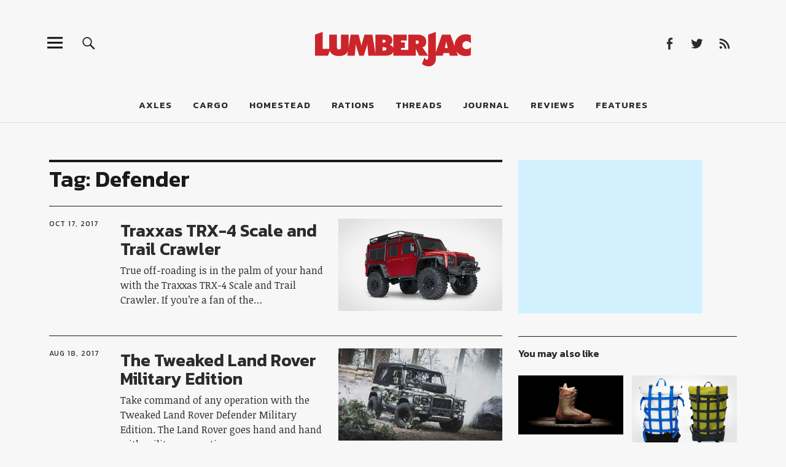

--- FILE ---
content_type: text/html; charset=UTF-8
request_url: https://lumberjac.com/tag/defender/
body_size: 14041
content:
<!DOCTYPE html>
<html lang="en-US" class="no-js">
<head>
<meta charset="UTF-8">
<meta name="viewport" content="width=device-width, initial-scale=1">
<link rel="profile" href="http://gmpg.org/xfn/11">
<link rel="pingback" href="">
<script>(function(html){html.className = html.className.replace(/\bno-js\b/,'js')})(document.documentElement);</script>
<title>Defender &#8211; LumberJac</title>
<meta name='robots' content='max-image-preview:large' />
	<style>img:is([sizes="auto" i], [sizes^="auto," i]) { contain-intrinsic-size: 3000px 1500px }</style>
	<!-- Jetpack Site Verification Tags -->
<meta name="msvalidate.01" content="B0D59797F6EE9B7E9B003669D8F4F6D4" />
<link rel='dns-prefetch' href='//secure.gravatar.com' />
<link rel='dns-prefetch' href='//stats.wp.com' />
<link rel='dns-prefetch' href='//fonts.googleapis.com' />
<link rel='dns-prefetch' href='//v0.wordpress.com' />
<link rel="alternate" type="application/rss+xml" title="LumberJac &raquo; Feed" href="https://lumberjac.com/feed/" />
<link rel="alternate" type="application/rss+xml" title="LumberJac &raquo; Comments Feed" href="https://lumberjac.com/comments/feed/" />
<link rel="alternate" type="application/rss+xml" title="LumberJac &raquo; Defender Tag Feed" href="https://lumberjac.com/tag/defender/feed/" />
<script type="text/javascript">
/* <![CDATA[ */
window._wpemojiSettings = {"baseUrl":"https:\/\/s.w.org\/images\/core\/emoji\/16.0.1\/72x72\/","ext":".png","svgUrl":"https:\/\/s.w.org\/images\/core\/emoji\/16.0.1\/svg\/","svgExt":".svg","source":{"concatemoji":"https:\/\/lumberjac.com\/wp-includes\/js\/wp-emoji-release.min.js?ver=6.8.3"}};
/*! This file is auto-generated */
!function(s,n){var o,i,e;function c(e){try{var t={supportTests:e,timestamp:(new Date).valueOf()};sessionStorage.setItem(o,JSON.stringify(t))}catch(e){}}function p(e,t,n){e.clearRect(0,0,e.canvas.width,e.canvas.height),e.fillText(t,0,0);var t=new Uint32Array(e.getImageData(0,0,e.canvas.width,e.canvas.height).data),a=(e.clearRect(0,0,e.canvas.width,e.canvas.height),e.fillText(n,0,0),new Uint32Array(e.getImageData(0,0,e.canvas.width,e.canvas.height).data));return t.every(function(e,t){return e===a[t]})}function u(e,t){e.clearRect(0,0,e.canvas.width,e.canvas.height),e.fillText(t,0,0);for(var n=e.getImageData(16,16,1,1),a=0;a<n.data.length;a++)if(0!==n.data[a])return!1;return!0}function f(e,t,n,a){switch(t){case"flag":return n(e,"\ud83c\udff3\ufe0f\u200d\u26a7\ufe0f","\ud83c\udff3\ufe0f\u200b\u26a7\ufe0f")?!1:!n(e,"\ud83c\udde8\ud83c\uddf6","\ud83c\udde8\u200b\ud83c\uddf6")&&!n(e,"\ud83c\udff4\udb40\udc67\udb40\udc62\udb40\udc65\udb40\udc6e\udb40\udc67\udb40\udc7f","\ud83c\udff4\u200b\udb40\udc67\u200b\udb40\udc62\u200b\udb40\udc65\u200b\udb40\udc6e\u200b\udb40\udc67\u200b\udb40\udc7f");case"emoji":return!a(e,"\ud83e\udedf")}return!1}function g(e,t,n,a){var r="undefined"!=typeof WorkerGlobalScope&&self instanceof WorkerGlobalScope?new OffscreenCanvas(300,150):s.createElement("canvas"),o=r.getContext("2d",{willReadFrequently:!0}),i=(o.textBaseline="top",o.font="600 32px Arial",{});return e.forEach(function(e){i[e]=t(o,e,n,a)}),i}function t(e){var t=s.createElement("script");t.src=e,t.defer=!0,s.head.appendChild(t)}"undefined"!=typeof Promise&&(o="wpEmojiSettingsSupports",i=["flag","emoji"],n.supports={everything:!0,everythingExceptFlag:!0},e=new Promise(function(e){s.addEventListener("DOMContentLoaded",e,{once:!0})}),new Promise(function(t){var n=function(){try{var e=JSON.parse(sessionStorage.getItem(o));if("object"==typeof e&&"number"==typeof e.timestamp&&(new Date).valueOf()<e.timestamp+604800&&"object"==typeof e.supportTests)return e.supportTests}catch(e){}return null}();if(!n){if("undefined"!=typeof Worker&&"undefined"!=typeof OffscreenCanvas&&"undefined"!=typeof URL&&URL.createObjectURL&&"undefined"!=typeof Blob)try{var e="postMessage("+g.toString()+"("+[JSON.stringify(i),f.toString(),p.toString(),u.toString()].join(",")+"));",a=new Blob([e],{type:"text/javascript"}),r=new Worker(URL.createObjectURL(a),{name:"wpTestEmojiSupports"});return void(r.onmessage=function(e){c(n=e.data),r.terminate(),t(n)})}catch(e){}c(n=g(i,f,p,u))}t(n)}).then(function(e){for(var t in e)n.supports[t]=e[t],n.supports.everything=n.supports.everything&&n.supports[t],"flag"!==t&&(n.supports.everythingExceptFlag=n.supports.everythingExceptFlag&&n.supports[t]);n.supports.everythingExceptFlag=n.supports.everythingExceptFlag&&!n.supports.flag,n.DOMReady=!1,n.readyCallback=function(){n.DOMReady=!0}}).then(function(){return e}).then(function(){var e;n.supports.everything||(n.readyCallback(),(e=n.source||{}).concatemoji?t(e.concatemoji):e.wpemoji&&e.twemoji&&(t(e.twemoji),t(e.wpemoji)))}))}((window,document),window._wpemojiSettings);
/* ]]> */
</script>
<style id='wp-emoji-styles-inline-css' type='text/css'>

	img.wp-smiley, img.emoji {
		display: inline !important;
		border: none !important;
		box-shadow: none !important;
		height: 1em !important;
		width: 1em !important;
		margin: 0 0.07em !important;
		vertical-align: -0.1em !important;
		background: none !important;
		padding: 0 !important;
	}
</style>
<link rel='stylesheet' id='wp-block-library-css' href='https://lumberjac.com/wp-includes/css/dist/block-library/style.min.css?ver=6.8.3' type='text/css' media='all' />
<style id='classic-theme-styles-inline-css' type='text/css'>
/*! This file is auto-generated */
.wp-block-button__link{color:#fff;background-color:#32373c;border-radius:9999px;box-shadow:none;text-decoration:none;padding:calc(.667em + 2px) calc(1.333em + 2px);font-size:1.125em}.wp-block-file__button{background:#32373c;color:#fff;text-decoration:none}
</style>
<link rel='stylesheet' id='mediaelement-css' href='https://lumberjac.com/wp-includes/js/mediaelement/mediaelementplayer-legacy.min.css?ver=4.2.17' type='text/css' media='all' />
<link rel='stylesheet' id='wp-mediaelement-css' href='https://lumberjac.com/wp-includes/js/mediaelement/wp-mediaelement.min.css?ver=6.8.3' type='text/css' media='all' />
<style id='jetpack-sharing-buttons-style-inline-css' type='text/css'>
.jetpack-sharing-buttons__services-list{display:flex;flex-direction:row;flex-wrap:wrap;gap:0;list-style-type:none;margin:5px;padding:0}.jetpack-sharing-buttons__services-list.has-small-icon-size{font-size:12px}.jetpack-sharing-buttons__services-list.has-normal-icon-size{font-size:16px}.jetpack-sharing-buttons__services-list.has-large-icon-size{font-size:24px}.jetpack-sharing-buttons__services-list.has-huge-icon-size{font-size:36px}@media print{.jetpack-sharing-buttons__services-list{display:none!important}}.editor-styles-wrapper .wp-block-jetpack-sharing-buttons{gap:0;padding-inline-start:0}ul.jetpack-sharing-buttons__services-list.has-background{padding:1.25em 2.375em}
</style>
<style id='global-styles-inline-css' type='text/css'>
:root{--wp--preset--aspect-ratio--square: 1;--wp--preset--aspect-ratio--4-3: 4/3;--wp--preset--aspect-ratio--3-4: 3/4;--wp--preset--aspect-ratio--3-2: 3/2;--wp--preset--aspect-ratio--2-3: 2/3;--wp--preset--aspect-ratio--16-9: 16/9;--wp--preset--aspect-ratio--9-16: 9/16;--wp--preset--color--black: #000000;--wp--preset--color--cyan-bluish-gray: #abb8c3;--wp--preset--color--white: #ffffff;--wp--preset--color--pale-pink: #f78da7;--wp--preset--color--vivid-red: #cf2e2e;--wp--preset--color--luminous-vivid-orange: #ff6900;--wp--preset--color--luminous-vivid-amber: #fcb900;--wp--preset--color--light-green-cyan: #7bdcb5;--wp--preset--color--vivid-green-cyan: #00d084;--wp--preset--color--pale-cyan-blue: #8ed1fc;--wp--preset--color--vivid-cyan-blue: #0693e3;--wp--preset--color--vivid-purple: #9b51e0;--wp--preset--gradient--vivid-cyan-blue-to-vivid-purple: linear-gradient(135deg,rgba(6,147,227,1) 0%,rgb(155,81,224) 100%);--wp--preset--gradient--light-green-cyan-to-vivid-green-cyan: linear-gradient(135deg,rgb(122,220,180) 0%,rgb(0,208,130) 100%);--wp--preset--gradient--luminous-vivid-amber-to-luminous-vivid-orange: linear-gradient(135deg,rgba(252,185,0,1) 0%,rgba(255,105,0,1) 100%);--wp--preset--gradient--luminous-vivid-orange-to-vivid-red: linear-gradient(135deg,rgba(255,105,0,1) 0%,rgb(207,46,46) 100%);--wp--preset--gradient--very-light-gray-to-cyan-bluish-gray: linear-gradient(135deg,rgb(238,238,238) 0%,rgb(169,184,195) 100%);--wp--preset--gradient--cool-to-warm-spectrum: linear-gradient(135deg,rgb(74,234,220) 0%,rgb(151,120,209) 20%,rgb(207,42,186) 40%,rgb(238,44,130) 60%,rgb(251,105,98) 80%,rgb(254,248,76) 100%);--wp--preset--gradient--blush-light-purple: linear-gradient(135deg,rgb(255,206,236) 0%,rgb(152,150,240) 100%);--wp--preset--gradient--blush-bordeaux: linear-gradient(135deg,rgb(254,205,165) 0%,rgb(254,45,45) 50%,rgb(107,0,62) 100%);--wp--preset--gradient--luminous-dusk: linear-gradient(135deg,rgb(255,203,112) 0%,rgb(199,81,192) 50%,rgb(65,88,208) 100%);--wp--preset--gradient--pale-ocean: linear-gradient(135deg,rgb(255,245,203) 0%,rgb(182,227,212) 50%,rgb(51,167,181) 100%);--wp--preset--gradient--electric-grass: linear-gradient(135deg,rgb(202,248,128) 0%,rgb(113,206,126) 100%);--wp--preset--gradient--midnight: linear-gradient(135deg,rgb(2,3,129) 0%,rgb(40,116,252) 100%);--wp--preset--font-size--small: 13px;--wp--preset--font-size--medium: 20px;--wp--preset--font-size--large: 36px;--wp--preset--font-size--x-large: 42px;--wp--preset--spacing--20: 0.44rem;--wp--preset--spacing--30: 0.67rem;--wp--preset--spacing--40: 1rem;--wp--preset--spacing--50: 1.5rem;--wp--preset--spacing--60: 2.25rem;--wp--preset--spacing--70: 3.38rem;--wp--preset--spacing--80: 5.06rem;--wp--preset--shadow--natural: 6px 6px 9px rgba(0, 0, 0, 0.2);--wp--preset--shadow--deep: 12px 12px 50px rgba(0, 0, 0, 0.4);--wp--preset--shadow--sharp: 6px 6px 0px rgba(0, 0, 0, 0.2);--wp--preset--shadow--outlined: 6px 6px 0px -3px rgba(255, 255, 255, 1), 6px 6px rgba(0, 0, 0, 1);--wp--preset--shadow--crisp: 6px 6px 0px rgba(0, 0, 0, 1);}:where(.is-layout-flex){gap: 0.5em;}:where(.is-layout-grid){gap: 0.5em;}body .is-layout-flex{display: flex;}.is-layout-flex{flex-wrap: wrap;align-items: center;}.is-layout-flex > :is(*, div){margin: 0;}body .is-layout-grid{display: grid;}.is-layout-grid > :is(*, div){margin: 0;}:where(.wp-block-columns.is-layout-flex){gap: 2em;}:where(.wp-block-columns.is-layout-grid){gap: 2em;}:where(.wp-block-post-template.is-layout-flex){gap: 1.25em;}:where(.wp-block-post-template.is-layout-grid){gap: 1.25em;}.has-black-color{color: var(--wp--preset--color--black) !important;}.has-cyan-bluish-gray-color{color: var(--wp--preset--color--cyan-bluish-gray) !important;}.has-white-color{color: var(--wp--preset--color--white) !important;}.has-pale-pink-color{color: var(--wp--preset--color--pale-pink) !important;}.has-vivid-red-color{color: var(--wp--preset--color--vivid-red) !important;}.has-luminous-vivid-orange-color{color: var(--wp--preset--color--luminous-vivid-orange) !important;}.has-luminous-vivid-amber-color{color: var(--wp--preset--color--luminous-vivid-amber) !important;}.has-light-green-cyan-color{color: var(--wp--preset--color--light-green-cyan) !important;}.has-vivid-green-cyan-color{color: var(--wp--preset--color--vivid-green-cyan) !important;}.has-pale-cyan-blue-color{color: var(--wp--preset--color--pale-cyan-blue) !important;}.has-vivid-cyan-blue-color{color: var(--wp--preset--color--vivid-cyan-blue) !important;}.has-vivid-purple-color{color: var(--wp--preset--color--vivid-purple) !important;}.has-black-background-color{background-color: var(--wp--preset--color--black) !important;}.has-cyan-bluish-gray-background-color{background-color: var(--wp--preset--color--cyan-bluish-gray) !important;}.has-white-background-color{background-color: var(--wp--preset--color--white) !important;}.has-pale-pink-background-color{background-color: var(--wp--preset--color--pale-pink) !important;}.has-vivid-red-background-color{background-color: var(--wp--preset--color--vivid-red) !important;}.has-luminous-vivid-orange-background-color{background-color: var(--wp--preset--color--luminous-vivid-orange) !important;}.has-luminous-vivid-amber-background-color{background-color: var(--wp--preset--color--luminous-vivid-amber) !important;}.has-light-green-cyan-background-color{background-color: var(--wp--preset--color--light-green-cyan) !important;}.has-vivid-green-cyan-background-color{background-color: var(--wp--preset--color--vivid-green-cyan) !important;}.has-pale-cyan-blue-background-color{background-color: var(--wp--preset--color--pale-cyan-blue) !important;}.has-vivid-cyan-blue-background-color{background-color: var(--wp--preset--color--vivid-cyan-blue) !important;}.has-vivid-purple-background-color{background-color: var(--wp--preset--color--vivid-purple) !important;}.has-black-border-color{border-color: var(--wp--preset--color--black) !important;}.has-cyan-bluish-gray-border-color{border-color: var(--wp--preset--color--cyan-bluish-gray) !important;}.has-white-border-color{border-color: var(--wp--preset--color--white) !important;}.has-pale-pink-border-color{border-color: var(--wp--preset--color--pale-pink) !important;}.has-vivid-red-border-color{border-color: var(--wp--preset--color--vivid-red) !important;}.has-luminous-vivid-orange-border-color{border-color: var(--wp--preset--color--luminous-vivid-orange) !important;}.has-luminous-vivid-amber-border-color{border-color: var(--wp--preset--color--luminous-vivid-amber) !important;}.has-light-green-cyan-border-color{border-color: var(--wp--preset--color--light-green-cyan) !important;}.has-vivid-green-cyan-border-color{border-color: var(--wp--preset--color--vivid-green-cyan) !important;}.has-pale-cyan-blue-border-color{border-color: var(--wp--preset--color--pale-cyan-blue) !important;}.has-vivid-cyan-blue-border-color{border-color: var(--wp--preset--color--vivid-cyan-blue) !important;}.has-vivid-purple-border-color{border-color: var(--wp--preset--color--vivid-purple) !important;}.has-vivid-cyan-blue-to-vivid-purple-gradient-background{background: var(--wp--preset--gradient--vivid-cyan-blue-to-vivid-purple) !important;}.has-light-green-cyan-to-vivid-green-cyan-gradient-background{background: var(--wp--preset--gradient--light-green-cyan-to-vivid-green-cyan) !important;}.has-luminous-vivid-amber-to-luminous-vivid-orange-gradient-background{background: var(--wp--preset--gradient--luminous-vivid-amber-to-luminous-vivid-orange) !important;}.has-luminous-vivid-orange-to-vivid-red-gradient-background{background: var(--wp--preset--gradient--luminous-vivid-orange-to-vivid-red) !important;}.has-very-light-gray-to-cyan-bluish-gray-gradient-background{background: var(--wp--preset--gradient--very-light-gray-to-cyan-bluish-gray) !important;}.has-cool-to-warm-spectrum-gradient-background{background: var(--wp--preset--gradient--cool-to-warm-spectrum) !important;}.has-blush-light-purple-gradient-background{background: var(--wp--preset--gradient--blush-light-purple) !important;}.has-blush-bordeaux-gradient-background{background: var(--wp--preset--gradient--blush-bordeaux) !important;}.has-luminous-dusk-gradient-background{background: var(--wp--preset--gradient--luminous-dusk) !important;}.has-pale-ocean-gradient-background{background: var(--wp--preset--gradient--pale-ocean) !important;}.has-electric-grass-gradient-background{background: var(--wp--preset--gradient--electric-grass) !important;}.has-midnight-gradient-background{background: var(--wp--preset--gradient--midnight) !important;}.has-small-font-size{font-size: var(--wp--preset--font-size--small) !important;}.has-medium-font-size{font-size: var(--wp--preset--font-size--medium) !important;}.has-large-font-size{font-size: var(--wp--preset--font-size--large) !important;}.has-x-large-font-size{font-size: var(--wp--preset--font-size--x-large) !important;}
:where(.wp-block-post-template.is-layout-flex){gap: 1.25em;}:where(.wp-block-post-template.is-layout-grid){gap: 1.25em;}
:where(.wp-block-columns.is-layout-flex){gap: 2em;}:where(.wp-block-columns.is-layout-grid){gap: 2em;}
:root :where(.wp-block-pullquote){font-size: 1.5em;line-height: 1.6;}
</style>
<link rel='stylesheet' id='contact-form-7-css' href='https://lumberjac.com/wp-content/plugins/contact-form-7/includes/css/styles.css?ver=6.0.6' type='text/css' media='all' />
<link rel='stylesheet' id='parent-style-css' href='https://lumberjac.com/wp-content/themes/uku/style.css?ver=6.8.3' type='text/css' media='all' />
<link rel='stylesheet' id='uku-fonts-css' href='https://fonts.googleapis.com/css?family=Noticia+Text%3A400%2C400italic%2C700%2C700italic%7CKanit%3A400%2C500%2C600%2C700&#038;subset=latin%2Clatin-ext' type='text/css' media='all' />
<link rel='stylesheet' id='uku-style-css' href='https://lumberjac.com/wp-content/themes/lumberjac-child/style.css?ver=20160507' type='text/css' media='all' />
<link rel='stylesheet' id='genericons-css' href='https://lumberjac.com/wp-content/plugins/jetpack/_inc/genericons/genericons/genericons.css?ver=3.1' type='text/css' media='all' />
<link rel='stylesheet' id='uku-slick-style-css' href='https://lumberjac.com/wp-content/themes/uku/assets/js/slick/slick.css?ver=6.8.3' type='text/css' media='all' />
<link rel='stylesheet' id='upw_theme_standard-css' href='https://lumberjac.com/wp-content/plugins/ultimate-posts-widget/css/upw-theme-standard.min.css?ver=6.8.3' type='text/css' media='all' />
<script type="text/javascript" src="https://lumberjac.com/wp-includes/js/jquery/jquery.min.js?ver=3.7.1" id="jquery-core-js"></script>
<script type="text/javascript" src="https://lumberjac.com/wp-includes/js/jquery/jquery-migrate.min.js?ver=3.4.1" id="jquery-migrate-js"></script>
<script type="text/javascript" src="https://lumberjac.com/wp-content/themes/uku/assets/js/slick/slick.min.js?ver=6.8.3" id="uku-slick-js"></script>
<script type="text/javascript" src="https://lumberjac.com/wp-content/themes/uku/assets/js/jquery.viewportchecker.min.js?ver=1.8.7" id="viewportchecker-js"></script>
<script type="text/javascript" src="https://lumberjac.com/wp-content/themes/uku/assets/js/sticky-kit.min.js?ver=6.8.3" id="sticky-kit-js"></script>
<script type="text/javascript" src="https://lumberjac.com/wp-content/themes/uku/assets/js/jquery.fitvids.js?ver=1.1" id="fitvids-js"></script>
<link rel="https://api.w.org/" href="https://lumberjac.com/wp-json/" /><link rel="alternate" title="JSON" type="application/json" href="https://lumberjac.com/wp-json/wp/v2/tags/735" /><meta name="generator" content="WordPress 6.8.3" />
	<style>img#wpstats{display:none}</style>
			<style type="text/css">
							.entry-content a,
			.comment-text a,
			#desktop-navigation ul li a:hover,
			.featured-slider button.slick-arrow:hover::after,
			.front-section a.all-posts-link:hover,
			#overlay-close:hover,
			.widget-area .widget ul li a:hover,
			#sidebar-offcanvas .widget a:hover,
			.textwidget a:hover,
			#overlay-nav a:hover,
			.author-links a:hover,
			.single-post .post-navigation a:hover,
			.single-attachment .post-navigation a:hover,
			.author-bio a,
			.single-post .hentry .entry-meta a:hover,
			.entry-header a:hover,
			.entry-header h2.entry-title a:hover,
			.blog .entry-meta a:hover,
			.uku-neo .entry-content p a:hover,
			.uku-neo .author-bio a:hover,
			.uku-neo .comment-text a:hover,
			.uku-neo .entry-header h2.entry-title a:hover,
			.uku-serif .entry-header h2.entry-title a:hover,
			.uku-serif .entry-content p a,
			.uku-serif .author-bio a,
			.uku-serif .comment-text a {
				color: #d42026;
			}
			.uku-serif .entry-content p a,
			.uku-serif .author-bio a,
			.uku-serif .comment-text a {
				box-shadow: inset 0 -1px 0 #d42026;
			}
			.single-post .post-navigation a:hover,
			.single-attachment .post-navigation a:hover,
			#desktop-navigation ul li.menu-item-has-children a:hover::after,
			.desktop-search input.search-field:active,
			.desktop-search input.search-field:focus {
				border-color: #d42026;
			}
			.featured-slider .entry-cats a,
			.section-one-column-one .entry-cats a,
			.section-three-column-one .entry-cats a,
			#front-section-four .entry-cats a,
			.single-post .entry-cats a,
			.blog.uku-standard.blog-defaultplus #primary .hentry.has-post-thumbnail:nth-child(4n+1) .entry-cats a,
			#desktop-navigation .sub-menu li a:hover,
			#desktop-navigation .children li a:hover,
			.widget_mc4wp_form_widget input[type="submit"],
			.uku-neo .featured-slider .entry-cats a:hover,
			.uku-neo .section-one-column-one .entry-cats a:hover,
			.uku-neo .section-three-column-one .entry-cats a:hover,
			.uku-neo #front-section-four .entry-cats a:hover,
			.uku-neo .single-post .entry-cats a:hover,
			.uku-neo .format-video .entry-thumbnail span.video-icon:before,
			.uku-neo .format-video .entry-thumbnail span.video-icon:after,
			.uku-neo .entry-content p a:hover::after,
			.uku-neo .author-bio a:hover::after,
			.uku-neo .comment-text a:hover::after {
				background: #d42026;
			}
			.blog.blog-classic #primary .hentry.has-post-thumbnail:nth-child(4n+1) .entry-cats a {
				background: none !important;
			}
			@media screen and (min-width: 66.25em) {
				.uku-neo #overlay-open:hover,
				.uku-neo .search-open:hover,
				.uku-neo #overlay-open-sticky:hover,
				.uku-neo.fixedheader-dark.header-stick #overlay-open-sticky:hover,
				.uku-neo.fixedheader-dark.header-stick #search-open-sticky:hover {
					background: #d42026;
				}
			}
							.entry-content a:hover,
			.comment-text a:hover,
			.author-bio a:hover {
				color: #b8b8b8 !important;
			}
			.blog #primary .hentry.has-post-thumbnail:nth-child(4n+1) .entry-cats a:hover,
			.featured-slider .entry-cats a:hover,
			.section-one-column-one .entry-cats a:hover,
			.section-three-column-one .entry-cats a:hover,
			#front-section-four .entry-cats a:hover,
			.single-post .entry-cats a:hover,
			#colophon .footer-feature-btn:hover,
			.comments-show #comments-toggle,
			.widget_mc4wp_form_widget input[type="submit"]:hover,
			#comments-toggle:hover,
			input[type="submit"]:hover,
			input#submit:hover,
			#primary #infinite-handle span:hover,
			#front-section-three a.all-posts-link:hover,
			.desktop-search input[type="submit"]:hover,
			.widget_search input[type="submit"]:hover,
			.post-password-form input[type="submit"]:hover,
			#offcanvas-widgets-open:hover,
			.offcanvas-widgets-show #offcanvas-widgets-open,
			.uku-standard.blog-classic .entry-content p a.more-link:hover {
				background: #b8b8b8;
			}
			#colophon .footer-feature-textwrap .footer-feature-btn:hover,
			.comments-show #comments-toggle,
			#comments-toggle:hover,
			input[type="submit"]:hover,
			input#submit:hover,
			.blog #primary #infinite-handle span:hover,
			#front-section-three a.all-posts-link:hover,
			.desktop-search input[type="submit"]:hover,
			.widget_search input[type="submit"]:hover,
			.post-password-form input[type="submit"]:hover,
			#offcanvas-widgets-open:hover,
			.offcanvas-widgets-show #offcanvas-widgets-open,
			.uku-standard.blog-classic .entry-content p a.more-link:hover {
				border-color: #b8b8b8 !important;
			}
							#colophon,
			.uku-serif .big-instagram-wrap {background: ;}
						#colophon,
		#colophon .footer-menu ul a,
		#colophon .footer-menu ul a:hover,
		#colophon #site-info, #colophon #site-info a,
		#colophon #site-info, #colophon #site-info a:hover,
		#footer-social span,
		#colophon .social-nav ul li a,
		.uku-serif .big-instagram-wrap .null-instagram-feed .clear a,
		.uku-serif .big-instagram-wrap .widget h2.widget-title {
			color: ;
		}
		.footer-menus-wrap {
			border-bottom: 1px solid ;
		}
									#mobile-social ul li a,
			#overlay-nav ul li a,
			#offcanvas-widgets-open,
			.dropdown-toggle,
			#sidebar-offcanvas .widget h2.widget-title,
			#sidebar-offcanvas .widget,
			#sidebar-offcanvas .widget a {
				color: ;
			}
			#sidebar-offcanvas .widget h2.widget-title {border-color: ;}
			#offcanvas-widgets-open {border-color: ;}
			@media screen and (min-width: 66.25em) {
			#overlay-nav ul li,
			#overlay-nav ul ul.sub-menu,
			#overlay-nav ul ul.children {border-color: ;}
			#overlay-close {color: ;}
			#overlay-nav {
				border-color: ;
			}
			}
									.widget_mc4wp_form_widget, .jetpack_subscription_widget {background: ;}
							.uku-serif .front-about-img:after {background: ;}
							#shopfront-cats {background: ;}
															.blog .entry-date {display: none !important;}
							.blog .entry-comments {display: none !important;}
									.entry-author, .entry-date:before {display: none !important;}
							.blog #primary .hentry.has-post-thumbnail:nth-child(4n+1) .entry-thumbnail a:after,
			.featured-slider .entry-thumbnail a:after,
			.uku-serif .featured-slider .entry-thumbnail:after,
			.header-image:after,
			#front-section-four .entry-thumbnail a:after,
			.uku-serif #front-section-four .entry-thumbnail a .thumb-wrap:after,
			.single-post .big-thumb .entry-thumbnail a:after,
			.blog #primary .hentry.has-post-thumbnail:nth-child(4n+1) .thumb-wrap:after,
			.section-two-column-one .thumb-wrap:after,
			.header-fullscreen #headerimg-wrap:after {background-color: ;}
									.header-fullscreen #headerimg-wrap:after {	background-color: transparent;}
							#front-section-four .meta-main-wrap,
			.featured-slider .meta-main-wrap,
			.blog #primary .hentry.has-post-thumbnail:nth-child(4n+1) .meta-main-wrap,
			.uku-serif .section-two-column-one .entry-text-wrap,
			.big-thumb .title-wrap {
				background: -moz-linear-gradient(top, rgba(0,0,0,0) 0%, rgba(0,0,0,0.4) 100%);
				background: -webkit-linear-gradient(top, rgba(0,0,0,0) 0%,rgba(0,0,0,0.4) 100%);
				background: linear-gradient(to bottom, rgba(0,0,0,0) 0%,rgba(0,0,0,0.4) 100%);
			}
			
				</style>
			<style type="text/css" id="uku-header-css">
		h1.site-title,
	p.site-title,
	p.site-description {
		position: absolute;
		clip: rect(1px, 1px, 1px, 1px);
	}
		</style>
	<style type="text/css" id="custom-background-css">
body.custom-background { background-color: #f7f7f7; }
</style>
	
<!-- Jetpack Open Graph Tags -->
<meta property="og:type" content="website" />
<meta property="og:title" content="Defender &#8211; LumberJac" />
<meta property="og:url" content="https://lumberjac.com/tag/defender/" />
<meta property="og:site_name" content="LumberJac" />
<meta property="og:image" content="https://lumberjac.com/wp-content/uploads/2016/12/cropped-LumberJac_Fav-01.png" />
<meta property="og:image:width" content="512" />
<meta property="og:image:height" content="512" />
<meta property="og:image:alt" content="" />
<meta property="og:locale" content="en_US" />

<!-- End Jetpack Open Graph Tags -->
<link rel="icon" href="https://lumberjac.com/wp-content/uploads/2016/12/cropped-LumberJac_Fav-01-32x32.png" sizes="32x32" />
<link rel="icon" href="https://lumberjac.com/wp-content/uploads/2016/12/cropped-LumberJac_Fav-01-192x192.png" sizes="192x192" />
<link rel="apple-touch-icon" href="https://lumberjac.com/wp-content/uploads/2016/12/cropped-LumberJac_Fav-01-180x180.png" />
<meta name="msapplication-TileImage" content="https://lumberjac.com/wp-content/uploads/2016/12/cropped-LumberJac_Fav-01-270x270.png" />
</head>

<body class="archive tag tag-defender tag-735 custom-background wp-custom-logo wp-theme-uku wp-child-theme-lumberjac-child uku-standard blog-default has-thumb hide-tagline slider-on offcanvas-widgets-off">

	<div class="container-all">

	<header id="masthead" class="site-header cf" role="banner">

		<div class="site-header-content">

			
			<div id="site-branding">
									<p class="site-title"><a href="https://lumberjac.com/" rel="home">LumberJac</a></p>
				
									<div class="custom-logo-wrap">
						<a href="https://lumberjac.com/" class="custom-logo-link" rel="home"><img width="520" height="236" src="https://lumberjac.com/wp-content/uploads/2016/12/lumberjac-logo-01.png" class="custom-logo" alt="LumberJac" decoding="async" srcset="https://lumberjac.com/wp-content/uploads/2016/12/lumberjac-logo-01.png 520w, https://lumberjac.com/wp-content/uploads/2016/12/lumberjac-logo-01-300x136.png 300w" sizes="(max-width: 520px) 100vw, 520px" /></a>					 </div><!-- end .custom-logo-wrap -->
				 
				<p class="site-description">Lifestyle and gear guide cut for the modern mountain man.</p>
				<button id="overlay-open" class="overlay-open overlay-btn"><span>Menu</span></button>

				
									<nav id="header-social" class="header-social social-nav" role="navigation">
					<ul id="menu-social" class="menu"><li id="menu-item-43157" class="menu-item menu-item-type-custom menu-item-object-custom menu-item-43157"><a href="https://www.facebook.com/thelumberjac">Facebook</a></li>
<li id="menu-item-43158" class="menu-item menu-item-type-custom menu-item-object-custom menu-item-43158"><a href="https://twitter.com/thelumberjac">Twitter</a></li>
<li id="menu-item-43159" class="menu-item menu-item-type-custom menu-item-object-custom menu-item-43159"><a href="https://lumberjac.com/feed/">Feed</a></li>
</ul>					</nav><!-- end #header-social -->
							</div><!-- end #site-branding -->

							<nav id="desktop-navigation" class="desktop-navigation cf" role="navigation">
					<ul id="menu-primary-menu" class="menu"><li id="menu-item-14359" class="menu-item menu-item-type-taxonomy menu-item-object-category menu-item-14359"><a href="https://lumberjac.com/category/axles/">Axles</a></li>
<li id="menu-item-14357" class="menu-item menu-item-type-taxonomy menu-item-object-category menu-item-14357"><a href="https://lumberjac.com/category/cargo/">Cargo</a></li>
<li id="menu-item-14358" class="menu-item menu-item-type-taxonomy menu-item-object-category menu-item-14358"><a href="https://lumberjac.com/category/homestead/">Homestead</a></li>
<li id="menu-item-14361" class="menu-item menu-item-type-taxonomy menu-item-object-category menu-item-14361"><a href="https://lumberjac.com/category/rations/">Rations</a></li>
<li id="menu-item-14360" class="menu-item menu-item-type-taxonomy menu-item-object-category menu-item-14360"><a href="https://lumberjac.com/category/threads/">Threads</a></li>
<li id="menu-item-43163" class="menu-item menu-item-type-taxonomy menu-item-object-category menu-item-43163"><a href="https://lumberjac.com/category/journal/">Journal</a></li>
<li id="menu-item-14362" class="menu-item menu-item-type-taxonomy menu-item-object-category menu-item-14362"><a href="https://lumberjac.com/category/reviews/">Reviews</a></li>
<li id="menu-item-14364" class="menu-item menu-item-type-taxonomy menu-item-object-category menu-item-14364"><a href="https://lumberjac.com/category/features/">Features</a></li>
</ul>				</nav><!-- .main-navigation -->
			
						<button id="search-open" class="search-open search-btn"><span>Search</span></button>
				<div class="desktop-search">
										
<form method="get" class="searchform" action="https://lumberjac.com/" role="search">
	<label for="s" class="screen-reader-text"><span>Search</span></label>
	<input type="text" class="search-field" name="s" placeholder="Search..." />
	<input type="submit" class="submit" name="submit" value="Search" />
</form>
				</div><!-- end .desktop-search -->
			
		</div><!-- .site-header-content -->

		<div class="sticky-header hidden">
			<button id="overlay-open-sticky" class="overlay-open overlay-btn"><span>Menu</span></button>
							<button id="search-open-sticky" class="search-open search-btn"><span>Search</span></button>
			
						 <div class="custom-logo-wrap">
				 <a href="https://lumberjac.com/" class="custom-logo-link" rel="home"><img width="520" height="236" src="https://lumberjac.com/wp-content/uploads/2016/12/lumberjac-logo-01.png" class="custom-logo" alt="LumberJac" decoding="async" srcset="https://lumberjac.com/wp-content/uploads/2016/12/lumberjac-logo-01.png 520w, https://lumberjac.com/wp-content/uploads/2016/12/lumberjac-logo-01-300x136.png 300w" sizes="(max-width: 520px) 100vw, 520px" /></a>			 </div><!-- end .custom-logo-wrap -->
			
			
							<nav id="header-social-sticky" class="header-social social-nav" role="navigation">
					<ul id="menu-social-1" class="menu"><li class="menu-item menu-item-type-custom menu-item-object-custom menu-item-43157"><a href="https://www.facebook.com/thelumberjac">Facebook</a></li>
<li class="menu-item menu-item-type-custom menu-item-object-custom menu-item-43158"><a href="https://twitter.com/thelumberjac">Twitter</a></li>
<li class="menu-item menu-item-type-custom menu-item-object-custom menu-item-43159"><a href="https://lumberjac.com/feed/">Feed</a></li>
</ul>				</nav><!-- end #header-social-sticky -->
			

		</div><!-- end .sticky-header -->

			<div class="inner-offcanvas-wrap">
				<div class="close-btn-wrap">
					<button id="overlay-close" class="overlay-btn"><span>Close</span></button>
				</div><!-- end .close-btn-wrap -->

				<div class="overlay-desktop-content cf">

					
					<nav id="overlay-nav" class="main-nav cf" role="navigation">
					<ul id="menu-primary-menu-1" class="menu"><li class="menu-item menu-item-type-taxonomy menu-item-object-category menu-item-14359"><a href="https://lumberjac.com/category/axles/">Axles</a></li>
<li class="menu-item menu-item-type-taxonomy menu-item-object-category menu-item-14357"><a href="https://lumberjac.com/category/cargo/">Cargo</a></li>
<li class="menu-item menu-item-type-taxonomy menu-item-object-category menu-item-14358"><a href="https://lumberjac.com/category/homestead/">Homestead</a></li>
<li class="menu-item menu-item-type-taxonomy menu-item-object-category menu-item-14361"><a href="https://lumberjac.com/category/rations/">Rations</a></li>
<li class="menu-item menu-item-type-taxonomy menu-item-object-category menu-item-14360"><a href="https://lumberjac.com/category/threads/">Threads</a></li>
<li class="menu-item menu-item-type-taxonomy menu-item-object-category menu-item-43163"><a href="https://lumberjac.com/category/journal/">Journal</a></li>
<li class="menu-item menu-item-type-taxonomy menu-item-object-category menu-item-14362"><a href="https://lumberjac.com/category/reviews/">Reviews</a></li>
<li class="menu-item menu-item-type-taxonomy menu-item-object-category menu-item-14364"><a href="https://lumberjac.com/category/features/">Features</a></li>
</ul>					</nav><!-- .main-navigation -->

											<nav id="mobile-social" class="social-nav" role="navigation">
						<ul id="menu-social-2" class="menu"><li class="menu-item menu-item-type-custom menu-item-object-custom menu-item-43157"><a href="https://www.facebook.com/thelumberjac">Facebook</a></li>
<li class="menu-item menu-item-type-custom menu-item-object-custom menu-item-43158"><a href="https://twitter.com/thelumberjac">Twitter</a></li>
<li class="menu-item menu-item-type-custom menu-item-object-custom menu-item-43159"><a href="https://lumberjac.com/feed/">Feed</a></li>
</ul>						</nav><!-- end #mobile-social -->
					
										<div class="mobile-search">
						
<form method="get" class="searchform" action="https://lumberjac.com/" role="search">
	<label for="s" class="screen-reader-text"><span>Search</span></label>
	<input type="text" class="search-field" name="s" placeholder="Search..." />
	<input type="submit" class="submit" name="submit" value="Search" />
</form>
					</div><!-- end .mobile-search -->
					
					
				</div><!-- end .overlay-desktop-content -->

			</div><!-- end .inner-offcanvas-wrap -->

	</header><!-- end #masthead -->

	<div id="overlay-wrap" class="overlay-wrap cf"></div><!-- end #overlay-wrap -->

	
<div class="content-wrap">

	<div id="blog-wrap" class="blog-wrap cf">

	<div id="primary" class="site-content cf" role="main">

		
			<header class="archive-header">
				<h1 class="archive-title">Tag: <span>Defender</span></h1>			</header><!-- end .archive-header -->

			<div class="posts-wrap">

			


<article id="post-46517" class="cf post-46517 post type-post status-publish format-standard has-post-thumbnail hentry category-axles tag-defender tag-land-rover tag-rc tag-traxxas tag-trucks">

			<div class="entry-thumbnail fadein">
			<a href="https://lumberjac.com/2017/10/traxxas-trx-4-scale-and-trail-crawler/"><span class="thumb-wrap"><img width="1024" height="576" src="https://lumberjac.com/wp-content/uploads/2017/10/Traxxas-TRX-4-Scale-and-Trail-Crawler-7LumberJac-1024x576.jpg" class="attachment-uku-standard-blog size-uku-standard-blog wp-post-image" alt="Traxxas TRX-4 Scale and Trail Crawler LumberJac" decoding="async" srcset="https://lumberjac.com/wp-content/uploads/2017/10/Traxxas-TRX-4-Scale-and-Trail-Crawler-7LumberJac-1024x576.jpg 1024w, https://lumberjac.com/wp-content/uploads/2017/10/Traxxas-TRX-4-Scale-and-Trail-Crawler-7LumberJac-800x450.jpg 800w" sizes="(max-width: 1024px) 100vw, 1024px" /></span></a>
		</div><!-- end .entry-thumbnail -->
	
	<div class="meta-main-wrap">

					<div class="entry-meta">
				<span class="entry-author"> <span class="author vcard"><a class="url fn n" href="https://lumberjac.com/author/jay/">by R</a></span></span>				<span class="entry-date">
					<a href="https://lumberjac.com/2017/10/traxxas-trx-4-scale-and-trail-crawler/">Oct 17, 2017</a>
				</span><!-- end .entry-date -->
											</div><!-- end .entry-meta -->
		
		<div class="entry-main">
			<header class="entry-header">
								<div class="entry-cats">
									</div><!-- end .entry-cats -->
								<h2 class="entry-title"><a href="https://lumberjac.com/2017/10/traxxas-trx-4-scale-and-trail-crawler/" rel="bookmark">Traxxas TRX-4 Scale and Trail Crawler</a></h2>			</header><!-- end .entry-header -->

							<div class="entry-summary">
					<p>True off-roading is in the palm of your hand with the Traxxas TRX-4 Scale and Trail Crawler. If you’re a fan of the&hellip;</p>
				</div><!-- .entry-summary -->
			
			
		</article><!-- end post -46517 -->



<article id="post-45895" class="cf post-45895 post type-post status-publish format-standard has-post-thumbnail hentry category-axles tag-camouflage tag-defender tag-land-rover tag-trucks">

			<div class="entry-thumbnail fadein">
			<a href="https://lumberjac.com/2017/08/the-tweaked-land-rover-military-edition/"><span class="thumb-wrap"><img width="1024" height="576" src="https://lumberjac.com/wp-content/uploads/2017/08/The-Tweaked-Land-Rover-Military-Edition-6LumberJac-1024x576.jpg" class="attachment-uku-standard-blog size-uku-standard-blog wp-post-image" alt="The Tweaked Land Rover Military Edition LumberJac" decoding="async" loading="lazy" srcset="https://lumberjac.com/wp-content/uploads/2017/08/The-Tweaked-Land-Rover-Military-Edition-6LumberJac-1024x576.jpg 1024w, https://lumberjac.com/wp-content/uploads/2017/08/The-Tweaked-Land-Rover-Military-Edition-6LumberJac-800x450.jpg 800w" sizes="auto, (max-width: 1024px) 100vw, 1024px" /></span></a>
		</div><!-- end .entry-thumbnail -->
	
	<div class="meta-main-wrap">

					<div class="entry-meta">
				<span class="entry-author"> <span class="author vcard"><a class="url fn n" href="https://lumberjac.com/author/jay/">by R</a></span></span>				<span class="entry-date">
					<a href="https://lumberjac.com/2017/08/the-tweaked-land-rover-military-edition/">Aug 18, 2017</a>
				</span><!-- end .entry-date -->
											</div><!-- end .entry-meta -->
		
		<div class="entry-main">
			<header class="entry-header">
								<div class="entry-cats">
									</div><!-- end .entry-cats -->
								<h2 class="entry-title"><a href="https://lumberjac.com/2017/08/the-tweaked-land-rover-military-edition/" rel="bookmark">The Tweaked Land Rover Military Edition</a></h2>			</header><!-- end .entry-header -->

							<div class="entry-summary">
					<p>Take command of any operation with the Tweaked Land Rover Defender Military Edition. The Land Rover goes hand and hand with military operations&hellip;</p>
				</div><!-- .entry-summary -->
			
			
		</article><!-- end post -45895 -->



<article id="post-45662" class="cf post-45662 post type-post status-publish format-standard has-post-thumbnail hentry category-axles tag-arkonik tag-defender tag-handmade-in-england tag-land-rover tag-trucks">

			<div class="entry-thumbnail fadein">
			<a href="https://lumberjac.com/2017/08/arkonik-boulder-edition-defender/"><span class="thumb-wrap"><img width="1024" height="576" src="https://lumberjac.com/wp-content/uploads/2017/07/Arkonik-Boulder-Edition-Defender-1LumberJac-1024x576.jpg" class="attachment-uku-standard-blog size-uku-standard-blog wp-post-image" alt="Arkonik Boulder Edition Defender LumberJac" decoding="async" loading="lazy" srcset="https://lumberjac.com/wp-content/uploads/2017/07/Arkonik-Boulder-Edition-Defender-1LumberJac-1024x576.jpg 1024w, https://lumberjac.com/wp-content/uploads/2017/07/Arkonik-Boulder-Edition-Defender-1LumberJac-800x450.jpg 800w" sizes="auto, (max-width: 1024px) 100vw, 1024px" /></span></a>
		</div><!-- end .entry-thumbnail -->
	
	<div class="meta-main-wrap">

					<div class="entry-meta">
				<span class="entry-author"> <span class="author vcard"><a class="url fn n" href="https://lumberjac.com/author/jay/">by R</a></span></span>				<span class="entry-date">
					<a href="https://lumberjac.com/2017/08/arkonik-boulder-edition-defender/">Aug 2, 2017</a>
				</span><!-- end .entry-date -->
											</div><!-- end .entry-meta -->
		
		<div class="entry-main">
			<header class="entry-header">
								<div class="entry-cats">
									</div><!-- end .entry-cats -->
								<h2 class="entry-title"><a href="https://lumberjac.com/2017/08/arkonik-boulder-edition-defender/" rel="bookmark">Arkonik Boulder Edition Defender</a></h2>			</header><!-- end .entry-header -->

							<div class="entry-summary">
					<p>Defend the call of the wild with the Arkonik Boulder Edition Defender. Traversing the wild wouldn&#8217;t be complete with out the right tools&hellip;</p>
				</div><!-- .entry-summary -->
			
			
		</article><!-- end post -45662 -->



<article id="post-34780" class="cf post-34780 post type-post status-publish format-standard has-post-thumbnail hentry category-axles tag-4x4 tag-defender tag-land-rover tag-overfinch tag-trucks">

			<div class="entry-thumbnail fadein">
			<a href="https://lumberjac.com/2015/12/the-overfinch-defender-40th-anniversary-limited-edition/"><span class="thumb-wrap"><img width="843" height="576" src="https://lumberjac.com/wp-content/uploads/2015/12/The-Overfinch-Defender-40th-Anniversary-Limited-Edition-LumberJac.jpg" class="attachment-uku-standard-blog size-uku-standard-blog wp-post-image" alt="The-Overfinch-Defender-40th-Anniversary-Limited-Edition-LumberJac" decoding="async" loading="lazy" srcset="https://lumberjac.com/wp-content/uploads/2015/12/The-Overfinch-Defender-40th-Anniversary-Limited-Edition-LumberJac.jpg 980w, https://lumberjac.com/wp-content/uploads/2015/12/The-Overfinch-Defender-40th-Anniversary-Limited-Edition-LumberJac-300x205.jpg 300w, https://lumberjac.com/wp-content/uploads/2015/12/The-Overfinch-Defender-40th-Anniversary-Limited-Edition-LumberJac-200x136.jpg 200w" sizes="auto, (max-width: 843px) 100vw, 843px" /></span></a>
		</div><!-- end .entry-thumbnail -->
	
	<div class="meta-main-wrap">

					<div class="entry-meta">
				<span class="entry-author"> <span class="author vcard"><a class="url fn n" href="https://lumberjac.com/author/jay/">by R</a></span></span>				<span class="entry-date">
					<a href="https://lumberjac.com/2015/12/the-overfinch-defender-40th-anniversary-limited-edition/">Dec 3, 2015</a>
				</span><!-- end .entry-date -->
											</div><!-- end .entry-meta -->
		
		<div class="entry-main">
			<header class="entry-header">
								<div class="entry-cats">
									</div><!-- end .entry-cats -->
								<h2 class="entry-title"><a href="https://lumberjac.com/2015/12/the-overfinch-defender-40th-anniversary-limited-edition/" rel="bookmark">The Overfinch Defender 40th Anniversary Limited Edition</a></h2>			</header><!-- end .entry-header -->

							<div class="entry-summary">
					<p>There are no limits with the introduction to The Overfinch Defender 40th Anniversary Limited Edition. With the end of production of the iconic&hellip;</p>
				</div><!-- .entry-summary -->
			
			
		</article><!-- end post -34780 -->



<article id="post-32655" class="cf post-32655 post type-post status-publish format-standard has-post-thumbnail hentry category-axles tag-bespoke tag-defender tag-land-rover tag-overfinch tag-trucks">

			<div class="entry-thumbnail fadein">
			<a href="https://lumberjac.com/2015/09/overfinch-defender-svx/"><span class="thumb-wrap"><img width="843" height="576" src="https://lumberjac.com/wp-content/uploads/2015/09/Overfinch-Defender-SVX-LumberJac.jpg" class="attachment-uku-standard-blog size-uku-standard-blog wp-post-image" alt="Overfinch-Defender-SVX-LumberJac" decoding="async" loading="lazy" srcset="https://lumberjac.com/wp-content/uploads/2015/09/Overfinch-Defender-SVX-LumberJac.jpg 980w, https://lumberjac.com/wp-content/uploads/2015/09/Overfinch-Defender-SVX-LumberJac-300x205.jpg 300w, https://lumberjac.com/wp-content/uploads/2015/09/Overfinch-Defender-SVX-LumberJac-200x136.jpg 200w" sizes="auto, (max-width: 843px) 100vw, 843px" /></span></a>
		</div><!-- end .entry-thumbnail -->
	
	<div class="meta-main-wrap">

					<div class="entry-meta">
				<span class="entry-author"> <span class="author vcard"><a class="url fn n" href="https://lumberjac.com/author/jay/">by R</a></span></span>				<span class="entry-date">
					<a href="https://lumberjac.com/2015/09/overfinch-defender-svx/">Sep 26, 2015</a>
				</span><!-- end .entry-date -->
											</div><!-- end .entry-meta -->
		
		<div class="entry-main">
			<header class="entry-header">
								<div class="entry-cats">
									</div><!-- end .entry-cats -->
								<h2 class="entry-title"><a href="https://lumberjac.com/2015/09/overfinch-defender-svx/" rel="bookmark">Overfinch Defender SVX</a></h2>			</header><!-- end .entry-header -->

							<div class="entry-summary">
					<p>Introducing the Overfinch Defender SVX, a truck with a one-of-a-kind status. How can you make an icon even more desirable? First, don&#8217;t screw&hellip;</p>
				</div><!-- .entry-summary -->
			
			
		</article><!-- end post -32655 -->



<article id="post-31039" class="cf post-31039 post type-post status-publish format-standard has-post-thumbnail hentry category-axles tag-4x4 tag-defender tag-land-rover tag-off-road tag-startech tag-trucks">

			<div class="entry-thumbnail fadein">
			<a href="https://lumberjac.com/2015/07/startech-sixty8-land-rover-defender/"><span class="thumb-wrap"><img width="843" height="576" src="https://lumberjac.com/wp-content/uploads/2015/07/STARTECH-SIXTY8-Land-Rover-Defender-LumberJac.jpg" class="attachment-uku-standard-blog size-uku-standard-blog wp-post-image" alt="STARTECH-SIXTY8-Land-Rover-Defender-LumberJac" decoding="async" loading="lazy" srcset="https://lumberjac.com/wp-content/uploads/2015/07/STARTECH-SIXTY8-Land-Rover-Defender-LumberJac.jpg 980w, https://lumberjac.com/wp-content/uploads/2015/07/STARTECH-SIXTY8-Land-Rover-Defender-LumberJac-300x205.jpg 300w, https://lumberjac.com/wp-content/uploads/2015/07/STARTECH-SIXTY8-Land-Rover-Defender-LumberJac-200x136.jpg 200w" sizes="auto, (max-width: 843px) 100vw, 843px" /></span></a>
		</div><!-- end .entry-thumbnail -->
	
	<div class="meta-main-wrap">

					<div class="entry-meta">
				<span class="entry-author"> <span class="author vcard"><a class="url fn n" href="https://lumberjac.com/author/jay/">by R</a></span></span>				<span class="entry-date">
					<a href="https://lumberjac.com/2015/07/startech-sixty8-land-rover-defender/">Jul 30, 2015</a>
				</span><!-- end .entry-date -->
											</div><!-- end .entry-meta -->
		
		<div class="entry-main">
			<header class="entry-header">
								<div class="entry-cats">
									</div><!-- end .entry-cats -->
								<h2 class="entry-title"><a href="https://lumberjac.com/2015/07/startech-sixty8-land-rover-defender/" rel="bookmark">STARTECH SIXTY8 Land Rover Defender</a></h2>			</header><!-- end .entry-header -->

							<div class="entry-summary">
					<p>Nothing says farewell to an icon better than a STARTECH SIXTY8 Land Rover Defender. We are sad to say that the Defender is&hellip;</p>
				</div><!-- .entry-summary -->
			
			
		</article><!-- end post -31039 -->



<article id="post-15930" class="cf post-15930 post type-post status-publish format-standard has-post-thumbnail hentry category-axles category-campers tag-defender tag-expedition tag-footloose-4x4 tag-land-rover tag-trucks">

			<div class="entry-thumbnail fadein">
			<a href="https://lumberjac.com/2014/05/land-rover-sherazee/"><span class="thumb-wrap"><img width="843" height="576" src="https://lumberjac.com/wp-content/uploads/2014/05/Land-Rover-Sherazee.jpg" class="attachment-uku-standard-blog size-uku-standard-blog wp-post-image" alt="" decoding="async" loading="lazy" srcset="https://lumberjac.com/wp-content/uploads/2014/05/Land-Rover-Sherazee.jpg 980w, https://lumberjac.com/wp-content/uploads/2014/05/Land-Rover-Sherazee-300x205.jpg 300w, https://lumberjac.com/wp-content/uploads/2014/05/Land-Rover-Sherazee-200x136.jpg 200w" sizes="auto, (max-width: 843px) 100vw, 843px" /></span></a>
		</div><!-- end .entry-thumbnail -->
	
	<div class="meta-main-wrap">

					<div class="entry-meta">
				<span class="entry-author"> <span class="author vcard"><a class="url fn n" href="https://lumberjac.com/author/jay/">by R</a></span></span>				<span class="entry-date">
					<a href="https://lumberjac.com/2014/05/land-rover-sherazee/">May 28, 2014</a>
				</span><!-- end .entry-date -->
											</div><!-- end .entry-meta -->
		
		<div class="entry-main">
			<header class="entry-header">
								<div class="entry-cats">
					<a href="https://lumberjac.com/category/axles/campers/">Campers</a>				</div><!-- end .entry-cats -->
								<h2 class="entry-title"><a href="https://lumberjac.com/2014/05/land-rover-sherazee/" rel="bookmark">Land Rover Sherazee</a></h2>			</header><!-- end .entry-header -->

							<div class="entry-summary">
					<p>Check out the Land Rover Sherazee, the latest launch by Footloose 4&#215;4. You know summer is here when camping is all you daydream about.&hellip;</p>
				</div><!-- .entry-summary -->
			
			
		</article><!-- end post -15930 -->



<article id="post-11269" class="cf post-11269 post type-post status-publish format-standard has-post-thumbnail hentry category-axles tag-4x4 tag-bowler tag-challenge tag-defender tag-land-rover tag-rally tag-trucks">

			<div class="entry-thumbnail fadein">
			<a href="https://lumberjac.com/2013/11/the-defender-challenge-by-bowler/"><span class="thumb-wrap"><img width="843" height="576" src="https://lumberjac.com/wp-content/uploads/2013/10/The_Defender_Challenge.jpg" class="attachment-uku-standard-blog size-uku-standard-blog wp-post-image" alt="The Defender Challenge by Bowler - LumberJac" decoding="async" loading="lazy" srcset="https://lumberjac.com/wp-content/uploads/2013/10/The_Defender_Challenge.jpg 980w, https://lumberjac.com/wp-content/uploads/2013/10/The_Defender_Challenge-300x205.jpg 300w, https://lumberjac.com/wp-content/uploads/2013/10/The_Defender_Challenge-200x136.jpg 200w" sizes="auto, (max-width: 843px) 100vw, 843px" /></span></a>
		</div><!-- end .entry-thumbnail -->
	
	<div class="meta-main-wrap">

					<div class="entry-meta">
				<span class="entry-author"> <span class="author vcard"><a class="url fn n" href="https://lumberjac.com/author/jay/">by R</a></span></span>				<span class="entry-date">
					<a href="https://lumberjac.com/2013/11/the-defender-challenge-by-bowler/">Nov 1, 2013</a>
				</span><!-- end .entry-date -->
											</div><!-- end .entry-meta -->
		
		<div class="entry-main">
			<header class="entry-header">
								<div class="entry-cats">
									</div><!-- end .entry-cats -->
								<h2 class="entry-title"><a href="https://lumberjac.com/2013/11/the-defender-challenge-by-bowler/" rel="bookmark">The Defender Challenge by Bowler</a></h2>			</header><!-- end .entry-header -->

							<div class="entry-summary">
					<p>Take on the ultimate adventure with The Defender Challenge by Bowler. I can&#8217;t tell you how many times I&#8217;ve wanted to take part&hellip;</p>
				</div><!-- .entry-summary -->
			
			
		</article><!-- end post -11269 -->



<article id="post-7146" class="cf post-7146 post type-post status-publish format-standard has-post-thumbnail hentry category-axles tag-defender tag-land-rover tag-nene-overland tag-trucks">

			<div class="entry-thumbnail fadein">
			<a href="https://lumberjac.com/2013/04/land-rover-defender-90-icon/"><span class="thumb-wrap"><img width="843" height="576" src="https://lumberjac.com/wp-content/uploads/2013/04/Defender_Sport_Wagon.jpg" class="attachment-uku-standard-blog size-uku-standard-blog wp-post-image" alt="Defender Sport Wagon" decoding="async" loading="lazy" srcset="https://lumberjac.com/wp-content/uploads/2013/04/Defender_Sport_Wagon.jpg 980w, https://lumberjac.com/wp-content/uploads/2013/04/Defender_Sport_Wagon-300x205.jpg 300w, https://lumberjac.com/wp-content/uploads/2013/04/Defender_Sport_Wagon-200x136.jpg 200w" sizes="auto, (max-width: 843px) 100vw, 843px" /></span></a>
		</div><!-- end .entry-thumbnail -->
	
	<div class="meta-main-wrap">

					<div class="entry-meta">
				<span class="entry-author"> <span class="author vcard"><a class="url fn n" href="https://lumberjac.com/author/jay/">by R</a></span></span>				<span class="entry-date">
					<a href="https://lumberjac.com/2013/04/land-rover-defender-90-icon/">Apr 19, 2013</a>
				</span><!-- end .entry-date -->
											</div><!-- end .entry-meta -->
		
		<div class="entry-main">
			<header class="entry-header">
								<div class="entry-cats">
									</div><!-- end .entry-cats -->
								<h2 class="entry-title"><a href="https://lumberjac.com/2013/04/land-rover-defender-90-icon/" rel="bookmark">Land Rover Defender 90 Icon</a></h2>			</header><!-- end .entry-header -->

							<div class="entry-summary">
					<p>An icon has been re-defined with the Land Rover Defender 90 Icon by Nene Overland. Land Rover has been inspiring adventurers for decades,&hellip;</p>
				</div><!-- .entry-summary -->
			
			
		</article><!-- end post -7146 -->



<article id="post-4520" class="cf post-4520 post type-post status-publish format-standard has-post-thumbnail hentry category-axles tag-4x4 tag-defender tag-harris-tweed tag-land-rover tag-trucks">

			<div class="entry-thumbnail fadein">
			<a href="https://lumberjac.com/2012/11/harris-tweed-defender-concept/"><span class="thumb-wrap"><img width="843" height="576" src="https://lumberjac.com/wp-content/uploads/2012/11/Tweed_defender.jpg" class="attachment-uku-standard-blog size-uku-standard-blog wp-post-image" alt="THE DEFENDER CONCEPT 17 WIDE BODY – HARRIS TWEED DEFENDER PROTOTYPE BY A.KAHN DESIGN" decoding="async" loading="lazy" srcset="https://lumberjac.com/wp-content/uploads/2012/11/Tweed_defender.jpg 980w, https://lumberjac.com/wp-content/uploads/2012/11/Tweed_defender-300x205.jpg 300w, https://lumberjac.com/wp-content/uploads/2012/11/Tweed_defender-200x136.jpg 200w" sizes="auto, (max-width: 843px) 100vw, 843px" /></span></a>
		</div><!-- end .entry-thumbnail -->
	
	<div class="meta-main-wrap">

					<div class="entry-meta">
				<span class="entry-author"> <span class="author vcard"><a class="url fn n" href="https://lumberjac.com/author/jason/">by T</a></span></span>				<span class="entry-date">
					<a href="https://lumberjac.com/2012/11/harris-tweed-defender-concept/">Nov 30, 2012</a>
				</span><!-- end .entry-date -->
											</div><!-- end .entry-meta -->
		
		<div class="entry-main">
			<header class="entry-header">
								<div class="entry-cats">
									</div><!-- end .entry-cats -->
								<h2 class="entry-title"><a href="https://lumberjac.com/2012/11/harris-tweed-defender-concept/" rel="bookmark">Harris Tweed Defender Concept</a></h2>			</header><!-- end .entry-header -->

							<div class="entry-summary">
					<p>Check out Kahn’s amped up Harris Tweed Defender Concept. We’ve always admired the classic Defender; the quintessential 4&#215;4 with proven capabilities, style, and&hellip;</p>
				</div><!-- .entry-summary -->
			
			
		</article><!-- end post -4520 -->

		</div><!-- end .posts-wrap -->
	</div><!-- end #primary -->

	
	<aside id="secondary" class="sidebar widget-area" role="complementary">
	
		<div class="sidebar-ads">

<!-- Google AdSense -->
			<script async src="//pagead2.googlesyndication.com/pagead/js/adsbygoogle.js"></script>
		<!-- Product - RightRail 1 -->
		<ins class="adsbygoogle"
		     style="display:inline-block;width:300px;height:250px"
		     data-ad-client="ca-pub-4720159047733540"
		     data-ad-slot="2904058042"></ins>
		<script>
		(adsbygoogle = window.adsbygoogle || []).push({});
		</script>

		<!-- /Google AdSense -->
	
</div>		
		<section id="sticky-posts-2" class="widget widget_ultimate_posts"><h2 class="widget-title">You may also like</h2>

<div class="upw-posts hfeed">

  
      
        
        <article class="post-46231 post type-post status-publish format-standard has-post-thumbnail hentry category-snowboard-boots category-threads tag-boots tag-burton tag-danner tag-snowboarding tag-sportswear">

          <header>

                          <div class="entry-image">
                <a href="https://lumberjac.com/2017/09/burton-x-danner-snowboard-boot/" rel="bookmark">
                  <img width="800" height="450" src="https://lumberjac.com/wp-content/uploads/2017/09/Burton-x-Danner-Snowboard-Boot-1-LumberJac-800x450.jpg" class="attachment-uku-front-small size-uku-front-small wp-post-image" alt="Burton x Danner Snowboard Boot" decoding="async" loading="lazy" srcset="https://lumberjac.com/wp-content/uploads/2017/09/Burton-x-Danner-Snowboard-Boot-1-LumberJac-800x450.jpg 800w, https://lumberjac.com/wp-content/uploads/2017/09/Burton-x-Danner-Snowboard-Boot-1-LumberJac-1024x576.jpg 1024w" sizes="auto, (max-width: 800px) 100vw, 800px" />                </a>
              </div>
            
                          <h4 class="entry-title">
                <a href="https://lumberjac.com/2017/09/burton-x-danner-snowboard-boot/" rel="bookmark">
                  Burton x Danner Snowboard Boot                </a>
              </h4>
            
            
          </header>

                      <div class="entry-summary">
              <p>
                Mountain science meets master boot craftsmanship in the Burton x Danner Snowboard boot. No introduction needed for either one of these brands, nor...                              </p>
            </div>
          
          <footer>

            
            
            
          </footer>

        </article>

      
        
        <article class="post-25610 post type-post status-publish format-standard has-post-thumbnail hentry category-bags-threads category-cargo tag-backpack tag-braasi tag-cordura tag-waterproof">

          <header>

                          <div class="entry-image">
                <a href="https://lumberjac.com/2015/03/braasi-webbing-backpack/" rel="bookmark">
                  <img width="658" height="450" src="https://lumberjac.com/wp-content/uploads/2015/02/Braasi-Webbing-Backpack.jpg" class="attachment-uku-front-small size-uku-front-small wp-post-image" alt="Braasi-Webbing-Backpack" decoding="async" loading="lazy" srcset="https://lumberjac.com/wp-content/uploads/2015/02/Braasi-Webbing-Backpack.jpg 980w, https://lumberjac.com/wp-content/uploads/2015/02/Braasi-Webbing-Backpack-300x205.jpg 300w, https://lumberjac.com/wp-content/uploads/2015/02/Braasi-Webbing-Backpack-200x136.jpg 200w" sizes="auto, (max-width: 658px) 100vw, 658px" />                </a>
              </div>
            
                          <h4 class="entry-title">
                <a href="https://lumberjac.com/2015/03/braasi-webbing-backpack/" rel="bookmark">
                  Braasi Webbing Backpack                </a>
              </h4>
            
            
          </header>

                      <div class="entry-summary">
              <p>
                It&#8217;s back to basics with the Braasi Webbing Backpack. Braasi (a Czech based company), has come to the daily aid of all urban...                              </p>
            </div>
          
          <footer>

            
            
            
          </footer>

        </article>

      
        
        <article class="post-12117 post type-post status-publish format-standard has-post-thumbnail hentry category-homestead category-rocking-chairs tag-beam-anchor tag-chairs tag-eames tag-mid-century tag-pendleton tag-wool">

          <header>

                          <div class="entry-image">
                <a href="https://lumberjac.com/2013/12/pendleton-eames-rocker/" rel="bookmark">
                  <img width="658" height="450" src="https://lumberjac.com/wp-content/uploads/2013/12/Pendleton-Eames-Rocker.jpg" class="attachment-uku-front-small size-uku-front-small wp-post-image" alt="Pendleton Eames Rocker - LumberJac" decoding="async" loading="lazy" srcset="https://lumberjac.com/wp-content/uploads/2013/12/Pendleton-Eames-Rocker.jpg 980w, https://lumberjac.com/wp-content/uploads/2013/12/Pendleton-Eames-Rocker-300x205.jpg 300w, https://lumberjac.com/wp-content/uploads/2013/12/Pendleton-Eames-Rocker-200x136.jpg 200w" sizes="auto, (max-width: 658px) 100vw, 658px" />                </a>
              </div>
            
                          <h4 class="entry-title">
                <a href="https://lumberjac.com/2013/12/pendleton-eames-rocker/" rel="bookmark">
                  Pendleton Eames Rocker                </a>
              </h4>
            
            
          </header>

                      <div class="entry-summary">
              <p>
                Meet the Pendleton Eames Rocker, a unique spin on a classic design. If you&#8217;re in the market for a rocker with a truly...                              </p>
            </div>
          
          <footer>

            
            
            
          </footer>

        </article>

      
        
        <article class="post-35118 post type-post status-publish format-standard has-post-thumbnail hentry category-bags-threads category-threads tag-duffle-bag tag-mad-water tag-made-in-the-usa tag-waterproof">

          <header>

                          <div class="entry-image">
                <a href="https://lumberjac.com/2015/12/mad-water-duffle/" rel="bookmark">
                  <img width="658" height="450" src="https://lumberjac.com/wp-content/uploads/2015/12/Mad-Water-Duffle-1-LumberJac.jpg" class="attachment-uku-front-small size-uku-front-small wp-post-image" alt="" decoding="async" loading="lazy" srcset="https://lumberjac.com/wp-content/uploads/2015/12/Mad-Water-Duffle-1-LumberJac.jpg 980w, https://lumberjac.com/wp-content/uploads/2015/12/Mad-Water-Duffle-1-LumberJac-300x205.jpg 300w, https://lumberjac.com/wp-content/uploads/2015/12/Mad-Water-Duffle-1-LumberJac-200x136.jpg 200w" sizes="auto, (max-width: 658px) 100vw, 658px" />                </a>
              </div>
            
                          <h4 class="entry-title">
                <a href="https://lumberjac.com/2015/12/mad-water-duffle/" rel="bookmark">
                  Mad Water Duffle                </a>
              </h4>
            
            
          </header>

                      <div class="entry-summary">
              <p>
                Regardless if you&#8217;re hitting the whitecaps, Mad Water Duffle will keep your gear dry. Roll-tops may be proven to be the most secure...                              </p>
            </div>
          
          <footer>

            
            
            
          </footer>

        </article>

      
        
        <article class="post-6091 post type-post status-publish format-standard has-post-thumbnail hentry category-bags-threads category-cargo tag-leather tag-lunch-box tag-mercy-leather-works">

          <header>

                          <div class="entry-image">
                <a href="https://lumberjac.com/2013/03/waxed-canvas-and-leather-lunch-bag/" rel="bookmark">
                  <img width="658" height="450" src="https://lumberjac.com/wp-content/uploads/2013/03/Waxed_Canvas_Lunch_Bag.jpg" class="attachment-uku-front-small size-uku-front-small wp-post-image" alt="Waxed Canvas and Leather Lunch Bag" decoding="async" loading="lazy" srcset="https://lumberjac.com/wp-content/uploads/2013/03/Waxed_Canvas_Lunch_Bag.jpg 980w, https://lumberjac.com/wp-content/uploads/2013/03/Waxed_Canvas_Lunch_Bag-300x205.jpg 300w, https://lumberjac.com/wp-content/uploads/2013/03/Waxed_Canvas_Lunch_Bag-200x136.jpg 200w" sizes="auto, (max-width: 658px) 100vw, 658px" />                </a>
              </div>
            
                          <h4 class="entry-title">
                <a href="https://lumberjac.com/2013/03/waxed-canvas-and-leather-lunch-bag/" rel="bookmark">
                  Waxed Canvas and Leather Lunch Bag                </a>
              </h4>
            
            
          </header>

                      <div class="entry-summary">
              <p>
                Bring your lunch in style with the Waxed Canvas and Leather Lunch Bag by Mercy Leather Works. We try and bring our lunch...                              </p>
            </div>
          
          <footer>

            
            
            
          </footer>

        </article>

      
        
        <article class="post-23784 post type-post status-publish format-standard has-post-thumbnail hentry category-cargo tag-folding-blade tag-handmade tag-knives tag-pocket-knife tag-poglia-co">

          <header>

                          <div class="entry-image">
                <a href="https://lumberjac.com/2015/01/poglia-co-pocket-knife/" rel="bookmark">
                  <img width="658" height="450" src="https://lumberjac.com/wp-content/uploads/2015/01/Poglia-Co-Pocket-Knife.jpg" class="attachment-uku-front-small size-uku-front-small wp-post-image" alt="Poglia-Co-Pocket-Knife-LumberJac" decoding="async" loading="lazy" srcset="https://lumberjac.com/wp-content/uploads/2015/01/Poglia-Co-Pocket-Knife.jpg 980w, https://lumberjac.com/wp-content/uploads/2015/01/Poglia-Co-Pocket-Knife-300x205.jpg 300w, https://lumberjac.com/wp-content/uploads/2015/01/Poglia-Co-Pocket-Knife-200x136.jpg 200w" sizes="auto, (max-width: 658px) 100vw, 658px" />                </a>
              </div>
            
                          <h4 class="entry-title">
                <a href="https://lumberjac.com/2015/01/poglia-co-pocket-knife/" rel="bookmark">
                  Poglia &#038; Co. Pocket Knife                </a>
              </h4>
            
            
          </header>

                      <div class="entry-summary">
              <p>
                Meet the one and only Poglia &amp; Co. Pocket Knife. There is something to be said about having an original knife that instantly...                              </p>
            </div>
          
          <footer>

            
            
            
          </footer>

        </article>

      
  
</div>

</section><section id="mc4wp_form_widget-3" class="widget widget_mc4wp_form_widget"><h2 class="widget-title">Newsletter</h2><script>(function() {
	window.mc4wp = window.mc4wp || {
		listeners: [],
		forms: {
			on: function(evt, cb) {
				window.mc4wp.listeners.push(
					{
						event   : evt,
						callback: cb
					}
				);
			}
		}
	}
})();
</script><!-- Mailchimp for WordPress v4.10.3 - https://wordpress.org/plugins/mailchimp-for-wp/ --><form id="mc4wp-form-1" class="mc4wp-form mc4wp-form-43153" method="post" data-id="43153" data-name="Newsletter" ><div class="mc4wp-form-fields"><p><em><strong>Subscribe</strong></em> now to our weekly newsletter.</p>
<input class="email" type="email" name="EMAIL" placeholder="Enter your email..." required />
<input class="submit" type="submit" value="Sign Up" /></div><label style="display: none !important;">Leave this field empty if you're human: <input type="text" name="_mc4wp_honeypot" value="" tabindex="-1" autocomplete="off" /></label><input type="hidden" name="_mc4wp_timestamp" value="1769632710" /><input type="hidden" name="_mc4wp_form_id" value="43153" /><input type="hidden" name="_mc4wp_form_element_id" value="mc4wp-form-1" /><div class="mc4wp-response"></div></form><!-- / Mailchimp for WordPress Plugin --></section>
	</aside><!-- .sidebar .widget-area -->

	</div><!-- end .blog-wrap -->
</div><!-- end .content-wrap -->



<div class="footer-ads">

<!-- Google AdSense -->
<script async src="//pagead2.googlesyndication.com/pagead/js/adsbygoogle.js"></script>
<!-- Product - Footer -->
<ins class="adsbygoogle"
     style="display:inline-block;width:728px;height:90px;"
     data-ad-client="ca-pub-4720159047733540"
     data-ad-slot="5857524448"></ins>
<script>
(adsbygoogle = window.adsbygoogle || []).push({});
</script>
<!-- /Google AdSense -->

</div>
<footer id="colophon" class="site-footer cf">

	
	<div class="footer-wrap">

				
<div class="footer-menus-wrap cf">
	
			<div class="custom-logo-wrap">
						<a href="http://lumberjac.imagefoundation.net/" class="custom-logo-link" rel="home" itemprop="url"><img width="520" height="236" src="/wp-content/themes/lumberjac-child/img/lumberjac-logo-white.png" class="custom-logo" alt="" itemprop="logo"></a>
			
		</div><!-- end .custom-logo-wrap -->
	
		<nav id="footer-menu-one" class="footer-menu" role="navigation">
		<ul id="menu-company-info" class="menu"><li id="menu-item-43162" class="menu-item menu-item-type-post_type menu-item-object-page menu-item-43162"><a href="https://lumberjac.com/about-us/">About Us</a></li>
<li id="menu-item-43160" class="menu-item menu-item-type-post_type menu-item-object-page menu-item-43160"><a href="https://lumberjac.com/privacy/">Privacy</a></li>
<li id="menu-item-43161" class="menu-item menu-item-type-post_type menu-item-object-page menu-item-43161"><a href="https://lumberjac.com/contact/">Contact</a></li>
</ul>	</nav><!-- end #footer-one -->
	
		<nav id="footer-menu-two" class="footer-menu" role="navigation">
		<ul id="menu-primary-menu-2" class="menu"><li class="menu-item menu-item-type-taxonomy menu-item-object-category menu-item-14359"><a href="https://lumberjac.com/category/axles/">Axles</a></li>
<li class="menu-item menu-item-type-taxonomy menu-item-object-category menu-item-14357"><a href="https://lumberjac.com/category/cargo/">Cargo</a></li>
<li class="menu-item menu-item-type-taxonomy menu-item-object-category menu-item-14358"><a href="https://lumberjac.com/category/homestead/">Homestead</a></li>
<li class="menu-item menu-item-type-taxonomy menu-item-object-category menu-item-14361"><a href="https://lumberjac.com/category/rations/">Rations</a></li>
<li class="menu-item menu-item-type-taxonomy menu-item-object-category menu-item-14360"><a href="https://lumberjac.com/category/threads/">Threads</a></li>
<li class="menu-item menu-item-type-taxonomy menu-item-object-category menu-item-43163"><a href="https://lumberjac.com/category/journal/">Journal</a></li>
<li class="menu-item menu-item-type-taxonomy menu-item-object-category menu-item-14362"><a href="https://lumberjac.com/category/reviews/">Reviews</a></li>
<li class="menu-item menu-item-type-taxonomy menu-item-object-category menu-item-14364"><a href="https://lumberjac.com/category/features/">Features</a></li>
</ul>	</nav><!-- end #footer-two -->
	
	
	
</div><!-- end .footer-menus-wrap -->
		
		<div id="site-info" class="cf">
			<ul class="credit" role="contentinfo">
							<li class="copyright">Copyright &copy; 2026 LumberJac</li>
				<li class="wp-credit" style="display:none;">Powered by <a href="https://wordpress.org/" >WordPress</a></li>
				<li class="theme-author" style="display:none;">Theme: Uku by <a href="http://www.elmastudio.de/en/" rel="designer">Elmastudio</a></li>
						</ul><!-- end .credit -->
		</div><!-- end #site-info -->

				<nav id="footer-social" class="social-nav" role="navigation">
							<span>Follow us</span>
				
			<ul id="menu-social-3" class="menu"><li class="menu-item menu-item-type-custom menu-item-object-custom menu-item-43157"><a href="https://www.facebook.com/thelumberjac">Facebook</a></li>
<li class="menu-item menu-item-type-custom menu-item-object-custom menu-item-43158"><a href="https://twitter.com/thelumberjac">Twitter</a></li>
<li class="menu-item menu-item-type-custom menu-item-object-custom menu-item-43159"><a href="https://lumberjac.com/feed/">Feed</a></li>
</ul>		</nav><!-- end #footer-social -->
			
	</div><!-- end .footer-wrap -->
</footer><!-- end #colophon -->


<!-- Place this tag after the last +1 button tag. -->
<script type="text/javascript">
  (function() {
    var po = document.createElement('script'); po.type = 'text/javascript'; po.async = true;
    po.src = 'https://apis.google.com/js/platform.js';
    var s = document.getElementsByTagName('script')[0]; s.parentNode.insertBefore(po, s);
  })();
</script>

<script>
  (function(i,s,o,g,r,a,m){i['GoogleAnalyticsObject']=r;i[r]=i[r]||function(){
  (i[r].q=i[r].q||[]).push(arguments)},i[r].l=1*new Date();a=s.createElement(o),
  m=s.getElementsByTagName(o)[0];a.async=1;a.src=g;m.parentNode.insertBefore(a,m)
  })(window,document,'script','https://www.google-analytics.com/analytics.js','ga');

  ga('create', 'UA-32238510-1', 'auto');
  ga('send', 'pageview');

</script>

<script type="speculationrules">
{"prefetch":[{"source":"document","where":{"and":[{"href_matches":"\/*"},{"not":{"href_matches":["\/wp-*.php","\/wp-admin\/*","\/wp-content\/uploads\/*","\/wp-content\/*","\/wp-content\/plugins\/*","\/wp-content\/themes\/lumberjac-child\/*","\/wp-content\/themes\/uku\/*","\/*\\?(.+)"]}},{"not":{"selector_matches":"a[rel~=\"nofollow\"]"}},{"not":{"selector_matches":".no-prefetch, .no-prefetch a"}}]},"eagerness":"conservative"}]}
</script>
<script>(function() {function maybePrefixUrlField () {
  const value = this.value.trim()
  if (value !== '' && value.indexOf('http') !== 0) {
    this.value = 'http://' + value
  }
}

const urlFields = document.querySelectorAll('.mc4wp-form input[type="url"]')
for (let j = 0; j < urlFields.length; j++) {
  urlFields[j].addEventListener('blur', maybePrefixUrlField)
}
})();</script><script type="text/javascript" src="https://lumberjac.com/wp-includes/js/dist/hooks.min.js?ver=4d63a3d491d11ffd8ac6" id="wp-hooks-js"></script>
<script type="text/javascript" src="https://lumberjac.com/wp-includes/js/dist/i18n.min.js?ver=5e580eb46a90c2b997e6" id="wp-i18n-js"></script>
<script type="text/javascript" id="wp-i18n-js-after">
/* <![CDATA[ */
wp.i18n.setLocaleData( { 'text direction\u0004ltr': [ 'ltr' ] } );
/* ]]> */
</script>
<script type="text/javascript" src="https://lumberjac.com/wp-content/plugins/contact-form-7/includes/swv/js/index.js?ver=6.0.6" id="swv-js"></script>
<script type="text/javascript" id="contact-form-7-js-before">
/* <![CDATA[ */
var wpcf7 = {
    "api": {
        "root": "https:\/\/lumberjac.com\/wp-json\/",
        "namespace": "contact-form-7\/v1"
    }
};
/* ]]> */
</script>
<script type="text/javascript" src="https://lumberjac.com/wp-content/plugins/contact-form-7/includes/js/index.js?ver=6.0.6" id="contact-form-7-js"></script>
<script type="text/javascript" id="uku-script-js-extra">
/* <![CDATA[ */
var screenReaderText = {"expand":"<span class=\"screen-reader-text\">expand child menu<\/span>","collapse":"<span class=\"screen-reader-text\">collapse child menu<\/span>"};
/* ]]> */
</script>
<script type="text/javascript" src="https://lumberjac.com/wp-content/themes/uku/assets/js/functions.js?ver=20160507" id="uku-script-js"></script>
<script type="text/javascript" id="jetpack-stats-js-before">
/* <![CDATA[ */
_stq = window._stq || [];
_stq.push([ "view", JSON.parse("{\"v\":\"ext\",\"blog\":\"121641342\",\"post\":\"0\",\"tz\":\"-7\",\"srv\":\"lumberjac.com\",\"j\":\"1:14.5\"}") ]);
_stq.push([ "clickTrackerInit", "121641342", "0" ]);
/* ]]> */
</script>
<script type="text/javascript" src="https://stats.wp.com/e-202605.js" id="jetpack-stats-js" defer="defer" data-wp-strategy="defer"></script>
<script type="text/javascript" defer src="https://lumberjac.com/wp-content/plugins/mailchimp-for-wp/assets/js/forms.js?ver=4.10.3" id="mc4wp-forms-api-js"></script>

</body>
</html>


--- FILE ---
content_type: text/html; charset=utf-8
request_url: https://www.google.com/recaptcha/api2/aframe
body_size: 268
content:
<!DOCTYPE HTML><html><head><meta http-equiv="content-type" content="text/html; charset=UTF-8"></head><body><script nonce="kcFezbQzJDKmMqsRbWS1xQ">/** Anti-fraud and anti-abuse applications only. See google.com/recaptcha */ try{var clients={'sodar':'https://pagead2.googlesyndication.com/pagead/sodar?'};window.addEventListener("message",function(a){try{if(a.source===window.parent){var b=JSON.parse(a.data);var c=clients[b['id']];if(c){var d=document.createElement('img');d.src=c+b['params']+'&rc='+(localStorage.getItem("rc::a")?sessionStorage.getItem("rc::b"):"");window.document.body.appendChild(d);sessionStorage.setItem("rc::e",parseInt(sessionStorage.getItem("rc::e")||0)+1);localStorage.setItem("rc::h",'1769632713804');}}}catch(b){}});window.parent.postMessage("_grecaptcha_ready", "*");}catch(b){}</script></body></html>

--- FILE ---
content_type: text/css
request_url: https://lumberjac.com/wp-content/themes/lumberjac-child/style.css?ver=20160507
body_size: 375
content:
/*
 Theme Name: LumberJac
 Theme URI:
 Description: LumberJac - Child Theme based off Uku
 Author: Your Name
 Author URI: http://www.yourdomain.com/
 Template: uku
 Version: 1.0
 License: GNU General Public License v2 or later
 License URI: http://www.gnu.org/licenses/gpl-2.0.html
 Tags: Uku Child Theme
*/

/* Note: The Template line corresponds to the directory name of the parent theme. */

/*
You can start adding your own styles here. Use !important to overwrite styles if needed. */

/* fix the big thumb 
.big-thumb .title-wrap {
	bottom: 70px;
	background: red;
}
@media screen and (min-width: 48em) {
	.big-thumb .title-wrap {
		bottom: 102px;
		padding-bottom: 35px;
		background: none !important;
	}
} */

p.site-title {
	border: 0;
    clip: rect(0 0 0 0);
    height: 1px;
    margin: -1px;
    overflow: hidden;
    padding: 0;
    position: absolute;
    width: 1px;
}

.sidebar-ads {
	margin-bottom: 2.0em;
}

.footer-ads {
	display: none;
}

@media(min-width: 768px) {

	.footer-ads {
		display: block;
		padding: 0 1.0em 2.0em;
		text-align: center;
	}
	
	.single .footer-ads {
		padding-top: 80px;
	}
}



.author-pic,
.entry-author {
	 visibility: hidden;
}

/* Ultimate Posts Widget */
.upw-posts article {
	width: 48%;
	float: left;
}

.upw-posts article:nth-child(2n+2) {
	margin-left: 4%;
}
.upw-posts article:nth-child(2n+1) {
    clear: left;
}


/* Mailchimp widget */
.widget_mc4wp_form_widget input[type="submit"] {
	background-color: #b8b8b8 !important;
}
.widget_mc4wp_form_widget input[type="submit"]:hover {
	background-color: #d42026 !important;
}

/* Override for blog #primary */

.blog #primary .hentry.has-post-thumbnail:nth-child(4n+1) .meta-main-wrap {
	background: transparent !important;
}